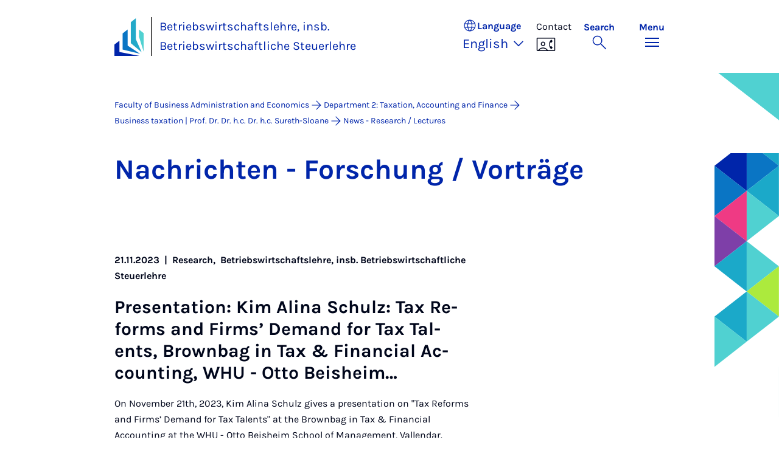

--- FILE ---
content_type: text/html; charset=utf-8
request_url: https://wiwi.uni-paderborn.de/en/dep2/steuern/11/news-research/page-4
body_size: 9451
content:
<!DOCTYPE html>
<html lang="en">
<head>

<meta charset="utf-8">
<!-- 
	Copyright Universität Paderborn

	This website is powered by TYPO3 - inspiring people to share!
	TYPO3 is a free open source Content Management Framework initially created by Kasper Skaarhoj and licensed under GNU/GPL.
	TYPO3 is copyright 1998-2026 of Kasper Skaarhoj. Extensions are copyright of their respective owners.
	Information and contribution at https://typo3.org/
-->


<link rel="icon" href="/_assets/2fef5a57ccfb6518b32ca960619c0f44/Icons/favicon.ico" type="image/vnd.microsoft.icon">
<title>News - Research / Lectures - Betriebswirtschaftslehre, insb. Betriebswirtschaftliche Steuerlehre | Paderborn University</title>
<meta name="generator" content="TYPO3 CMS">
<meta name="viewport" content="width=device-width, initial-scale=1, minimum-scale=1, maximum-scale=5">
<meta name="twitter:card" content="summary">
<meta property="upb:pageid" content="154422">
<meta property="upb:changed" content="30.04.2025 10:36:05">
<meta property="upb:changedts" content="1746002165">
<meta name="copyright" content="Universität Paderborn">
<meta name="facebook-domain-verification" content="6qp8tl4ientjkqco4fs7y3cayx2s16">


<link rel="stylesheet" href="/_assets/41f313ddc60e6583fa91411440628db0/Dist/Css/bootstrap.min.css?1768558488" media="all">
<link rel="stylesheet" href="/_assets/41f313ddc60e6583fa91411440628db0/Dist/Css/main.min.css?1768558488" media="all">
<link rel="stylesheet" href="/_assets/41f313ddc60e6583fa91411440628db0/Dist/Css/migration.min.css?1768558488" media="all">
<link rel="stylesheet" href="/_assets/41f313ddc60e6583fa91411440628db0/Dist/Css/form.min.css?1768558488" media="all">
<link rel="stylesheet" href="/_assets/a8952733f3b83a356cc583791cdab51b/Css/upbvideoshariff.css?1765275563" media="all">
<link rel="stylesheet" href="/_assets/90cf69ca398714856d10cc5ce2f52fad/css/upblibrecat.css?1764917050" media="all">
<link href="/_assets/41f313ddc60e6583fa91411440628db0/Dist/Css/newslist.min.css?1768558488" rel="stylesheet" >
<link href="/_assets/41f313ddc60e6583fa91411440628db0/Dist/Css/stage.min.css?1768558488" rel="stylesheet" >
<link href="/_assets/41f313ddc60e6583fa91411440628db0/Dist/Css/anchor-navigation.min.css?1768558488" rel="stylesheet" >
<link href="/_assets/41f313ddc60e6583fa91411440628db0/Dist/Css/breadcrumb.min.css?1768558488" rel="stylesheet" >






<link rel="apple-touch-icon" sizes="57x57" href="/typo3conf/ext/upb_base/Resources/Public/Icons/favicons/apple-icon-57x57.png">
<link rel="apple-touch-icon" sizes="60x60" href="/typo3conf/ext/upb_base/Resources/Public/Icons/favicons/apple-icon-60x60.png">
<link rel="apple-touch-icon" sizes="72x72" href="/typo3conf/ext/upb_base/Resources/Public/Icons/favicons/apple-icon-72x72.png">
<link rel="apple-touch-icon" sizes="76x76" href="/typo3conf/ext/upb_base/Resources/Public/Icons/favicons/apple-icon-76x76.png">
<link rel="apple-touch-icon" sizes="114x114" href="/typo3conf/ext/upb_base/Resources/Public/Icons/favicons/apple-icon-114x114.png">
<link rel="apple-touch-icon" sizes="120x120" href="/typo3conf/ext/upb_base/Resources/Public/Icons/favicons/apple-icon-120x120.png">
<link rel="apple-touch-icon" sizes="144x144" href="/typo3conf/ext/upb_base/Resources/Public/Icons/favicons/apple-icon-144x144.png">
<link rel="apple-touch-icon" sizes="152x152" href="/typo3conf/ext/upb_base/Resources/Public/Icons/favicons/apple-icon-152x152.png">
<link rel="apple-touch-icon" sizes="180x180" href="/typo3conf/ext/upb_base/Resources/Public/Icons/favicons/apple-icon-180x180.png">
<link rel="icon" type="image/png" href="/typo3conf/ext/upb_base/Resources/Public/Icons/favicons/favicon-32x32.png" sizes="32x32">
<link rel="icon" type="image/png" href="/typo3conf/ext/upb_base/Resources/Public/Icons/favicons/favicon-96x96.png" sizes="96x96">
<link rel="icon" type="image/png" href="/typo3conf/ext/upb_base/Resources/Public/Icons/favicons/favicon-16x16.png" sizes="16x16">


<meta name="msapplication-TileImage" content="/typo3conf/ext/upb_base/Resources/Public/Icons/favicons/ms-icon-144x144.png">
<link href="/typo3conf/ext/upb/Resources/Public/Files/fonts/fontawesome-webfont.woff2" as="font" crossorigin>
<link rel="canonical" href="https://wiwi.uni-paderborn.de/en/dep2/steuern/11/news-research/page-4"/>

<link rel="alternate" hreflang="de-DE" href="https://wiwi.uni-paderborn.de/dep2/steuern/11/nachrichten-forschung/seite-4"/>
<link rel="alternate" hreflang="en-GB" href="https://wiwi.uni-paderborn.de/en/dep2/steuern/11/news-research/page-4"/>
<link rel="alternate" hreflang="x-default" href="https://wiwi.uni-paderborn.de/dep2/steuern/11/nachrichten-forschung/seite-4"/>
</head>
<body>

    
    

    
    








<header class="main-header sticky-top w-100">
    <nav class="navbar">
        <div class="container">
            
                    <div class="d-flex secondbrand-wrap">
                        <div class="imagemark-wrap">
                            <a class="navbar-imagemark" href="https://www.uni-paderborn.de/en/" title="Paderborn University - To the homepage">
                                
                                        <img alt="UPB Bildmarke" src="/_assets/41f313ddc60e6583fa91411440628db0/Dist/Media/images/imagemark.svg">
                                    
                            </a>
                        </div>
                        <div class="secondBrandBox">
                            
                                    
                                            <div class="secondBrandContent BrandContentText ">
                                                
                                                        <a href="/en/dep2/steuern">
                                                            Betriebswirtschaftslehre, insb. Betriebswirtschaftliche Steuerlehre
                                                        </a>
                                                    
                                            </div>
                                        
                                

                        </div>
                    </div>
                
            <div class="d-flex navbar-actions">
                <div class="navbar-action-item d-none d-lg-block lang-switch">
                    <button class="navbar-button" data-bs-toggle="popover" data-bs-placement="bottom"
                            data-bs-offset="-40,0" data-bs-content-id="popover-content" tabindex="0" role="button">
                        <span class="header">
                            <span>Language</span>
                            
<svg xmlns="http://www.w3.org/2000/svg" class="icon "><use xlink:href="#icon-language"></use></svg>

                            <span class="label">Language</span>
                        </span>
                        
                            
                        
                            
                                <span class="lang">English
<svg xmlns="http://www.w3.org/2000/svg" class="icon "><use xlink:href="#icon-expand_more"></use></svg>
</span>
                            
                        
                    </button>
                </div>
                
                    <div class="navbar-action-item d-none d-lg-block contact">
                        
                            <span>Contact</span>
                            
<svg xmlns="http://www.w3.org/2000/svg" class="icon "><use xlink:href="#icon-contact_phone"></use></svg>

                        
                    </div>
                
                <div class="d-flex navbar-actions_main">
                    <ul class="navbar-actions_main-items">
                        
                            <li class="d-none d-lg-block navbar-action-item">
                                <button class="navbar-button navbar-button--collapse-search" type="button"
                                        aria-controls="searchBarUPB" aria-expanded="false" aria-label="Toggle search">
                                    <span>Search</span>
                                    
<svg xmlns="http://www.w3.org/2000/svg" class="icon icon-open search"><use xlink:href="#icon-search"></use></svg>

                                    
<svg xmlns="http://www.w3.org/2000/svg" class="icon icon-close close"><use xlink:href="#icon-close"></use></svg>

                                </button>
                            </li>
                        
                        <li class="navbar-action-item">
                            <button class="navbar-button navbar-button--collapse-menu" type="button"
                                    aria-controls="navbarUPB" aria-expanded="false" aria-label="Toggle menu">
                                <span>Menu</span>
                                <div class="css-icon-wrapper">
                                    <div class="menu-toggle-icon"></div>
                                </div>
                            </button>
                        </li>
                    </ul>
                </div>
            </div>
        </div>
        <div id="popover-content" class="language-switcher d-none">
            <ul class="list-group list-group-flush">
                
                    
                    
                    
                        <li class="list-group-item" aria-current="false">
                            <a class="d-block" href="/dep2/steuern/11/nachrichten-forschung/seite-4">Deutsch</a>
                        </li>
                    
                
                    
                    
                    
                        <li class="list-group-item active" aria-current="true">
                            <a class="d-block" href="/en/dep2/steuern/11/news-research/page-4">English</a>
                        </li>
                    
                
            </ul>
        </div>
    </nav>
    <nav class="navbar-collapse navbar-navigation bg-white collapse" id="navbarUPB">
        
<div class="container">
    <div class="row">
        <div class="col overflow-auto-mobile">
            <div class="controls">
                <button type="button" class="close-submenu">
                    Back
                </button>
                <ul class="breadcrumb" aria-label="breadcrumb">
                    <li>
                        <button type="button" aria-label="Back to main menu">
                            Main Menu
                        </button>
                    </li>
                </ul>
            </div>
            <div class="menu-wrapper">
                <div class="grid">
                    <ul class="main-menu" role="menubar">
                        
                            <li>
                                
                                        
                                                <a href="/en/dep2/steuern/prof-dr-dr-hc-dr-hc-caren-sureth-sloane" role="menuitem">
                                                    Prof. Dr Dr h.c. Dr. h.c. Caren Sureth-Sloane
                                                </a>
                                            
                                    
                                
                            </li>
                        
                            <li>
                                
                                        
                                                <a href="/en/dep2/steuern/ehemalige-wissenschaftliche-mitarbeiterinnen" role="menuitem">
                                                    Former doc­tor­al stu­dents and re­search as­sist­ants
                                                </a>
                                            
                                    
                                
                            </li>
                        
                            <li>
                                
                                        
                                                <a href="/en/dep2/steuern/ehemalige-studentische-und-wissenschaftliche-hilfskraefte" role="menuitem">
                                                    Former stu­dent as­sist­ants
                                                </a>
                                            
                                    
                                
                            </li>
                        
                            <li>
                                
                                        
                                                <a href="/en/dep2/steuern/aktuelles" role="menuitem">
                                                    News
                                                </a>
                                            
                                    
                                
                            </li>
                        
                            <li>
                                
                                        
                                                <a href="/en/dep2/steuern/vortraege-1" role="menuitem">
                                                    In the media / In the press
                                                </a>
                                            
                                    
                                
                            </li>
                        
                            <li>
                                
                                        
                                                <a href="/en/dep2/steuern/team-1" role="menuitem">
                                                    Team
                                                </a>
                                            
                                    
                                
                            </li>
                        
                            <li>
                                
                                        
                                                <a href="/en/dep2/steuern/tax-reading-group" role="menuitem">
                                                    Tax Reading Group
                                                </a>
                                            
                                    
                                
                            </li>
                        
                    </ul>
                    <div class="active-submenu"></div>
                </div>
            </div>
            <div class="more-links">
                
                
            </div>
        </div>
    </div>
</div>





    </nav>
    <div class="navbar-collapse navbar-search bg-white collapse" id="searchBarUPB">
        <div class="container">
            <form class="form-inline" id="searchbox_000811303303555764227:ajae23nnrte"
                  action="https://www.google.com/cse" accept-charset="utf-8">
                <input type="hidden" name="cx" value="000811303303555764227:ajae23nnrte" />
                <input type="hidden" name="cof" value="FORID:0" />
                <div class="input-group">
                    <input class="form-control" type="search" name="q"
                        placeholder="Search (Google)"
                        aria-label="Search">
                    <button class="btn btn-primary search-submit-btn" type="submit">
                        
<svg xmlns="http://www.w3.org/2000/svg" class="icon icon-open"><use xlink:href="#icon-search"></use></svg>

                    </button>
                </div>
            </form>
            <script type="text/javascript">
                let form = document.getElementById("searchbox_000811303303555764227:ajae23nnrte");
                form.action='https://www.uni-paderborn.de/en/search';
                form.cof.value='FORID:11';
            </script>
        </div>
    </div>
</header>



    
    






        
            



<section id="header" class="stage small">
    <div class="image">
        
                
                    



    
        
    

    
    
    <figure class="">
        <picture>
            
            
            
                
        
                
                <source srcset="/fileadmin/home/upb-buehne1.png" media="(max-width: 768px)" />
            
    
            
            
                
        
                
                <source srcset="/fileadmin/home/upb-buehne1.png" media="(max-width: 992px)" />
            
    
            
            
                
        
                
                <source srcset="/fileadmin/home/upb-buehne1.png" media="(max-width: 1200px)" />
            
    
            
            
                    <img itemprop="image" class="img-fluid" loading="lazy" src="/fileadmin/home/upb-buehne1.png" width="6000" height="1263" alt="" />
                
        </picture>
    </figure>



                
            
    </div>
</section>


        
    



    
        
        




<nav class="navbar navbar-scrollspy navbar-expand-xl sticky-top">
    <div class="container">
        <div class="row g-0">
            <div class="navbar-mobile">
                <a class="navbar-title text-primary text-decoration-none d-xl-none" href="#"></a>
                <button class="navbar-toggler d-xl-none" type="button" data-bs-toggle="collapse"
                        data-bs-target="#navbarScroll-0" aria-controls="navbarScroll" aria-expanded="false"
                        aria-label="Toggle navigation">
                    
<svg xmlns="http://www.w3.org/2000/svg" class="icon "><use xlink:href="#icon-expand_more"></use></svg>

                </button>
                <div id="navbarScroll-0" class="collapse navbar-collapse">
                    <div id="main-scroll-nav" class="navbar-nav navbar-nav-scroll">
                        
                    </div>
                    <div class="navbar-nav-scroll-buttons" hidden>
                        <button class="navbar-nav-scroll-button navbar-nav-scroll-button-left" type="button">
                            
<svg xmlns="http://www.w3.org/2000/svg" class="icon "><use xlink:href="#icon-chevron_left"></use></svg>

                        </button>
                        <button class="navbar-nav-scroll-button navbar-nav-scroll-button-right" type="button">
                            
<svg xmlns="http://www.w3.org/2000/svg" class="icon "><use xlink:href="#icon-chevron_right"></use></svg>

                        </button>
                    </div>
                </div>
            </div>
        </div>
    </div>
</nav>



    

    
        

<div class="container container-breadcrumb">
    <nav class="breadcrumb-nav" aria-label="breadcrumb">
        <ol class="breadcrumb" itemscope itemtype="https://schema.org/BreadcrumbList">
            
                
                <li class="breadcrumb-item active"
                    itemtype="https://schema.org/ListItem"
                    itemprop="itemListElement"
                    itemscope
                    >
                    
                            <a href="/en/" itemprop="item" title="Faculty of Business Administration and Economics">
                                <span itemprop="name">Faculty of Business Administration and Economics</span>
                            </a>
                        
                    <meta itemprop="position" content="1"/>
                </li>
                
                    
<svg xmlns="http://www.w3.org/2000/svg" class="icon "><use xlink:href="#icon-arrow_forward"></use></svg>

                
            
                
                <li class="breadcrumb-item active"
                    itemtype="https://schema.org/ListItem"
                    itemprop="itemListElement"
                    itemscope
                    >
                    
                            <a href="/en/dep2" itemprop="item" title="Department 2: Taxation, Accounting and Finance">
                                <span itemprop="name">Department 2: Taxation, Accounting and Finance</span>
                            </a>
                        
                    <meta itemprop="position" content="2"/>
                </li>
                
                    
<svg xmlns="http://www.w3.org/2000/svg" class="icon "><use xlink:href="#icon-arrow_forward"></use></svg>

                
            
                
                <li class="breadcrumb-item active"
                    itemtype="https://schema.org/ListItem"
                    itemprop="itemListElement"
                    itemscope
                    >
                    
                            <a href="/en/dep2/steuern" itemprop="item" title="Business taxation | Prof. Dr. Dr. h.c. Dr. h.c. Sureth-Sloane">
                                <span itemprop="name">Business taxation | Prof. Dr. Dr. h.c. Dr. h.c. Sureth-Sloane</span>
                            </a>
                        
                    <meta itemprop="position" content="3"/>
                </li>
                
                    
<svg xmlns="http://www.w3.org/2000/svg" class="icon "><use xlink:href="#icon-arrow_forward"></use></svg>

                
            
                
                <li class="breadcrumb-item active"
                    itemtype="https://schema.org/ListItem"
                    itemprop="itemListElement"
                    itemscope
                    aria-current="page">
                    
                            <a href="/en/dep2/steuern/11/news-research" itemprop="item" title="News - Research / Lectures">
                                <span itemprop="name">News - Research / Lectures</span>
                            </a>
                        
                    <meta itemprop="position" content="4"/>
                </li>
                
            
        </ol>
    </nav>
</div>


    

    
    
        <main class="main-content">
            <!--TYPO3SEARCH_begin--><div id="c410768" class="frame frame-layout-0">
                
                
                    



                
                
                    

    



                
                

    
    




		
		<div class="news">
			
			
    <!--TYPO3SEARCH_end-->
    
            



    <section class="news-list-view" id="news-container">
    

    <header class="container">
        

    
    
            <h1 class="ce-headline-left">
                
                    
                    Na&shy;chricht&shy;en - Forschung / Vorträge
                
            </h1>
        



    </header>



    <div class="container">
        <div class="news-list-items">
            
                    
                    
                        

        

        <div class="news-list-item"
             itemscope
             itemtype="https://schema.org/NewsArticle">
            <div class="row">
                <div class="col-12 col-md-4 order-md-2">
                    <div class="news-list-item_image">
                        
                        
                            
                        
                    </div>
                </div>
                <div class="col-12 col-md-8">
                    <div class="news-list-item_body">
                        <div class="news-list-item_header">
                            <div class="news-list-item_meta" itemprop="datePublished"
                                 content="2023-11-21">
                                
                                <span class="news-list-item_date">
                                    
                                            21.11.2023
                                            
                                        
                                </span>
                                
                                    <span class="news-list-item_categories">
                                        &nbsp;|&nbsp;
                                        
                                            
                                                    <span>
                                                        Research,&nbsp;
                                                    </span>
                                                
                                        
                                            
                                                    <span>
                                                        Betriebswirtschaftslehre, insb. Betriebswirtschaftliche Steuerlehre
                                                    </span>
                                                
                                        
                                    </span>
                                
                            </div>
                            <a title="Presentation: Kim Alina Schulz: Tax Reforms and Firms’ Demand for Tax Talents, Brownbag in Tax &amp;amp; Financial Accounting, WHU - Otto Beisheim School of&amp;hellip;" href="/en/dep2/steuern/11/detailed-view/vortrag-kim-alina-schulz-tax-reforms-and-firms-demand-for-tax-talents-brownbag-in-tax-financial-accounting-whu-otto-beisheim-school-of-management">
                                <h3 class="news-list-item_headline" itemprop="headline">
                                    Present&shy;a&shy;tion: Kim Alina Schulz: Tax Re&shy;forms and Firm&shy;s’ De&shy;mand for Tax Tal&shy;ents, Brown&shy;bag in Tax &amp; Fin&shy;an&shy;cial Ac&shy;count&shy;ing, WHU - Otto Beisheim&hellip;
                                </h3>
                            </a>
                        </div>

                        <div class="news-list-item_content">
                            <p class="news-list-item_teaser">
                                
                                        
                                            On November 21th,&nbsp;2023, Kim Alina Schulz gives a presentation on "Tax Reforms and Firms’ Demand for Tax Talents" at the Brownbag in Tax &amp; Financial Accounting at the WHU - Otto Beisheim School of Management, Vallendar.
                                        
                                    
                            </p>
                            <a class="txt-link" title="Presentation: Kim Alina Schulz: Tax Reforms and Firms’ Demand for Tax Talents, Brownbag in Tax &amp;amp; Financial Accounting, WHU - Otto Beisheim School of&amp;hellip;" href="/en/dep2/steuern/11/detailed-view/vortrag-kim-alina-schulz-tax-reforms-and-firms-demand-for-tax-talents-brownbag-in-tax-financial-accounting-whu-otto-beisheim-school-of-management">
                                
<svg xmlns="http://www.w3.org/2000/svg" class="icon arrow_forward"><use xlink:href="#icon-arrow_forward"></use></svg>

                                <span class="txt">
                                    Read more
                                </span>
                            </a>
                        </div>
                    </div>
                </div>
            </div>
        </div>
    


                    
                        

        

        <div class="news-list-item"
             itemscope
             itemtype="https://schema.org/NewsArticle">
            <div class="row">
                <div class="col-12 col-md-4 order-md-2">
                    <div class="news-list-item_image">
                        
                        
                            
                        
                    </div>
                </div>
                <div class="col-12 col-md-8">
                    <div class="news-list-item_body">
                        <div class="news-list-item_header">
                            <div class="news-list-item_meta" itemprop="datePublished"
                                 content="2023-11-16">
                                
                                <span class="news-list-item_date">
                                    
                                            16.11.2023
                                            
                                        
                                </span>
                                
                                    <span class="news-list-item_categories">
                                        &nbsp;|&nbsp;
                                        
                                            
                                                    <span>
                                                        Research,&nbsp;
                                                    </span>
                                                
                                        
                                            
                                                    <span>
                                                        Betriebswirtschaftslehre, insb. Betriebswirtschaftliche Steuerlehre
                                                    </span>
                                                
                                        
                                    </span>
                                
                            </div>
                            <a title="Publication: Maiterth, Sureth-Sloane, Dyck, Heinemann-Heile: Betriebswirtschaftliche Einschätzungen und Erwartungen von Unternehmen in Deutschland,&amp;hellip;" href="/en/dep2/steuern/11/detailed-view/[base64]">
                                <h3 class="news-list-item_headline" itemprop="headline">
                                    Pub&shy;lic&shy;a&shy;tion: Maiterth, Sureth-Sloane, Dyck, Heine&shy;mann-Heile: Be&shy;trieb&shy;swirtschaft&shy;liche Einsch&shy;ätzun&shy;gen und Er&shy;war&shy;tun&shy;gen von Un&shy;terneh&shy;men in&hellip;
                                </h3>
                            </a>
                        </div>

                        <div class="news-list-item_content">
                            <p class="news-list-item_teaser">
                                
                                        
                                            Maiterth, Ralf, Sureth-Sloane, Caren, Dyck, Daniel,&nbsp;Heinemann-Heile, Vanessa&nbsp;(2023). Betriebswirtschaftliche Einschätzungen und Erwartungen von Unternehmen in Deutschland,&nbsp;GBP-Monitor: Unternehmenstrends im November 2023,&nbsp;TRR 266 Accounting for Transparency, doi:&nbsp;https://doi.org/10.52569/DURP4114.
                                        
                                    
                            </p>
                            <a class="txt-link" title="Publication: Maiterth, Sureth-Sloane, Dyck, Heinemann-Heile: Betriebswirtschaftliche Einschätzungen und Erwartungen von Unternehmen in Deutschland,&amp;hellip;" href="/en/dep2/steuern/11/detailed-view/[base64]">
                                
<svg xmlns="http://www.w3.org/2000/svg" class="icon arrow_forward"><use xlink:href="#icon-arrow_forward"></use></svg>

                                <span class="txt">
                                    Read more
                                </span>
                            </a>
                        </div>
                    </div>
                </div>
            </div>
        </div>
    


                    
                        

        

        <div class="news-list-item"
             itemscope
             itemtype="https://schema.org/NewsArticle">
            <div class="row">
                <div class="col-12 col-md-4 order-md-2">
                    <div class="news-list-item_image">
                        
                        
                            
                        
                    </div>
                </div>
                <div class="col-12 col-md-8">
                    <div class="news-list-item_body">
                        <div class="news-list-item_header">
                            <div class="news-list-item_meta" itemprop="datePublished"
                                 content="2023-11-09">
                                
                                <span class="news-list-item_date">
                                    
                                            09.11.2023
                                            
                                        
                                </span>
                                
                                    <span class="news-list-item_categories">
                                        &nbsp;|&nbsp;
                                        
                                            
                                                    <span>
                                                        Research,&nbsp;
                                                    </span>
                                                
                                        
                                            
                                                    <span>
                                                        Betriebswirtschaftslehre, insb. Betriebswirtschaftliche Steuerlehre
                                                    </span>
                                                
                                        
                                    </span>
                                
                            </div>
                            <a title="Poster Presentation: Yuri Piper: Preferences for Taxing Wealth and Income - Ability-to-pay, Tradeoffs and (Mis)perception, Faculty Research Workshop,&amp;hellip;" href="/en/dep2/steuern/11/detailed-view/posterpraesentation-yuri-piper-preferences-for-taxing-wealth-and-income-ability-to-pay-tradeoffs-and-misperception-fakultaetsforschungsworkshop-universitaet-paderborn">
                                <h3 class="news-list-item_headline" itemprop="headline">
                                    Poster Present&shy;a&shy;tion: Yuri Piper: Pref&shy;er&shy;ences for Tax&shy;ing Wealth and In&shy;come - Abil&shy;ity-to-pay, Tradeoffs and (Mis)per&shy;cep&shy;tion, Fac&shy;ulty Re&shy;search&hellip;
                                </h3>
                            </a>
                        </div>

                        <div class="news-list-item_content">
                            <p class="news-list-item_teaser">
                                
                                        
                                            On November 9th, 2023, Yuri Piper gives a presentation on "Preferences for Taxing Wealth and Income - Ability-to-pay, Tradeoffs and (Mis)perception" at the Faculty Research Workshop at&nbsp;Paderborn University.
                                        
                                    
                            </p>
                            <a class="txt-link" title="Poster Presentation: Yuri Piper: Preferences for Taxing Wealth and Income - Ability-to-pay, Tradeoffs and (Mis)perception, Faculty Research Workshop,&amp;hellip;" href="/en/dep2/steuern/11/detailed-view/posterpraesentation-yuri-piper-preferences-for-taxing-wealth-and-income-ability-to-pay-tradeoffs-and-misperception-fakultaetsforschungsworkshop-universitaet-paderborn">
                                
<svg xmlns="http://www.w3.org/2000/svg" class="icon arrow_forward"><use xlink:href="#icon-arrow_forward"></use></svg>

                                <span class="txt">
                                    Read more
                                </span>
                            </a>
                        </div>
                    </div>
                </div>
            </div>
        </div>
    


                    
                        

        

        <div class="news-list-item"
             itemscope
             itemtype="https://schema.org/NewsArticle">
            <div class="row">
                <div class="col-12 col-md-4 order-md-2">
                    <div class="news-list-item_image">
                        
                        
                            
                        
                    </div>
                </div>
                <div class="col-12 col-md-8">
                    <div class="news-list-item_body">
                        <div class="news-list-item_header">
                            <div class="news-list-item_meta" itemprop="datePublished"
                                 content="2023-11-09">
                                
                                <span class="news-list-item_date">
                                    
                                            09.11.2023
                                            
                                        
                                </span>
                                
                                    <span class="news-list-item_categories">
                                        &nbsp;|&nbsp;
                                        
                                            
                                                    <span>
                                                        Research,&nbsp;
                                                    </span>
                                                
                                        
                                            
                                                    <span>
                                                        Betriebswirtschaftslehre, insb. Betriebswirtschaftliche Steuerlehre
                                                    </span>
                                                
                                        
                                    </span>
                                
                            </div>
                            <a title="Poster Presentation: Kim Alina Schulz: Tax Compliance and Transfer Pricing, Faculty Research Workshop, Paderborn University" href="/en/dep2/steuern/11/detailed-view/posterpraesentation-kim-alina-schulz-tax-compliance-and-transfer-pricing-fakultaetsforschungsworkshop-universitaet-paderborn">
                                <h3 class="news-list-item_headline" itemprop="headline">
                                    Poster Present&shy;a&shy;tion: Kim Alina Schulz: Tax Com&shy;pli&shy;ance and Trans&shy;fer Pri&shy;cing, Fac&shy;ulty Re&shy;search Work&shy;shop, Pader&shy;born Uni&shy;ver&shy;sity
                                </h3>
                            </a>
                        </div>

                        <div class="news-list-item_content">
                            <p class="news-list-item_teaser">
                                
                                        
                                            On November 9th, 2023, Kim Alina Schulz gives a presentation on "Tax Compliance and Transfer Pricing" at the Faculty Research Workshop at&nbsp;Paderborn University.
                                        
                                    
                            </p>
                            <a class="txt-link" title="Poster Presentation: Kim Alina Schulz: Tax Compliance and Transfer Pricing, Faculty Research Workshop, Paderborn University" href="/en/dep2/steuern/11/detailed-view/posterpraesentation-kim-alina-schulz-tax-compliance-and-transfer-pricing-fakultaetsforschungsworkshop-universitaet-paderborn">
                                
<svg xmlns="http://www.w3.org/2000/svg" class="icon arrow_forward"><use xlink:href="#icon-arrow_forward"></use></svg>

                                <span class="txt">
                                    Read more
                                </span>
                            </a>
                        </div>
                    </div>
                </div>
            </div>
        </div>
    


                    
                        

        

        <div class="news-list-item"
             itemscope
             itemtype="https://schema.org/NewsArticle">
            <div class="row">
                <div class="col-12 col-md-4 order-md-2">
                    <div class="news-list-item_image">
                        
                        
                            
                        
                    </div>
                </div>
                <div class="col-12 col-md-8">
                    <div class="news-list-item_body">
                        <div class="news-list-item_header">
                            <div class="news-list-item_meta" itemprop="datePublished"
                                 content="2023-11-07">
                                
                                <span class="news-list-item_date">
                                    
                                            07.11.2023
                                            
                                        
                                </span>
                                
                                    <span class="news-list-item_categories">
                                        &nbsp;|&nbsp;
                                        
                                            
                                                    <span>
                                                        Research,&nbsp;
                                                    </span>
                                                
                                        
                                            
                                                    <span>
                                                        Betriebswirtschaftslehre, insb. Betriebswirtschaftliche Steuerlehre
                                                    </span>
                                                
                                        
                                    </span>
                                
                            </div>
                            <a title="Working Paper: Siahaan, Amberger, Sureth-Sloane (2023): Turnover-Based Corporate Income Taxation and Corporate Risk-Taking, TRR 266" href="/en/dep2/steuern/11/detailed-view/working-paper-siahaan-amberger-sureth-sloane-2023-turnover-based-corporate-income-taxation-and-corporate-risk-taking-trr-266">
                                <h3 class="news-list-item_headline" itemprop="headline">
                                    Work&shy;ing Pa&shy;per: Si&shy;ahaan, Am&shy;ber&shy;ger, Sureth-Sloane (2023): Turnover-Based Cor&shy;por&shy;ate In&shy;come Tax&shy;a&shy;tion and Cor&shy;por&shy;ate Risk-Tak&shy;ing, TRR 266
                                </h3>
                            </a>
                        </div>

                        <div class="news-list-item_content">
                            <p class="news-list-item_teaser">
                                
                                        
                                            Siahaan, Fernando, Amberger, Harald,&nbsp;Sureth-Sloane, Caren&nbsp;(2023):&nbsp;Turnover-Based Corporate Income Taxation and Corporate Risk-Taking,&nbsp;TRR 266 Accounting for Transparency Working Paper Series No. 135. Available at SSRN:&nbsp;http://dx.doi.org/10.2139/ssrn.4589055.&nbsp;
                                        
                                    
                            </p>
                            <a class="txt-link" title="Working Paper: Siahaan, Amberger, Sureth-Sloane (2023): Turnover-Based Corporate Income Taxation and Corporate Risk-Taking, TRR 266" href="/en/dep2/steuern/11/detailed-view/working-paper-siahaan-amberger-sureth-sloane-2023-turnover-based-corporate-income-taxation-and-corporate-risk-taking-trr-266">
                                
<svg xmlns="http://www.w3.org/2000/svg" class="icon arrow_forward"><use xlink:href="#icon-arrow_forward"></use></svg>

                                <span class="txt">
                                    Read more
                                </span>
                            </a>
                        </div>
                    </div>
                </div>
            </div>
        </div>
    


                    
                        

        

        <div class="news-list-item"
             itemscope
             itemtype="https://schema.org/NewsArticle">
            <div class="row">
                <div class="col-12 col-md-4 order-md-2">
                    <div class="news-list-item_image">
                        
                        
                            
                        
                    </div>
                </div>
                <div class="col-12 col-md-8">
                    <div class="news-list-item_body">
                        <div class="news-list-item_header">
                            <div class="news-list-item_meta" itemprop="datePublished"
                                 content="2023-10-30">
                                
                                <span class="news-list-item_date">
                                    
                                            30.10.2023
                                            
                                        
                                </span>
                                
                                    <span class="news-list-item_categories">
                                        &nbsp;|&nbsp;
                                        
                                            
                                                    <span>
                                                        Research,&nbsp;
                                                    </span>
                                                
                                        
                                            
                                                    <span>
                                                        Betriebswirtschaftslehre, insb. Betriebswirtschaftliche Steuerlehre
                                                    </span>
                                                
                                        
                                    </span>
                                
                            </div>
                            <a title="Presentation: Henning Giese: Towards Green Driving - Income Tax Incentives for Plug-In Hybrids, Brownbag in Tax &amp;amp; Financial Accounting, WHU - Otto&amp;hellip;" href="/en/dep2/steuern/11/detailed-view/vortrag-henning-giese-towards-green-driving-income-tax-incentives-for-plug-in-hybrids-brownbag-in-tax-financial-accounting-whu-otto-beisheim-school-of-management-vallendar">
                                <h3 class="news-list-item_headline" itemprop="headline">
                                    Present&shy;a&shy;tion: Hen&shy;ning Giese: To&shy;wards Green Driv&shy;ing - In&shy;come Tax In&shy;cent&shy;ives for Plug-In Hy&shy;brids, Brown&shy;bag in Tax &amp; Fin&shy;an&shy;cial Ac&shy;count&shy;ing,&hellip;
                                </h3>
                            </a>
                        </div>

                        <div class="news-list-item_content">
                            <p class="news-list-item_teaser">
                                
                                        
                                            On October 30th,&nbsp;2023, Dr. Henning Giese gives a presentation on "Towards Green Driving - Income Tax Incentives for Plug-In Hybrids" at the Brownbag in Tax &amp; Financial Accounting at the WHU - Otto Beisheim School of Management, Vallendar.
                                        
                                    
                            </p>
                            <a class="txt-link" title="Presentation: Henning Giese: Towards Green Driving - Income Tax Incentives for Plug-In Hybrids, Brownbag in Tax &amp;amp; Financial Accounting, WHU - Otto&amp;hellip;" href="/en/dep2/steuern/11/detailed-view/vortrag-henning-giese-towards-green-driving-income-tax-incentives-for-plug-in-hybrids-brownbag-in-tax-financial-accounting-whu-otto-beisheim-school-of-management-vallendar">
                                
<svg xmlns="http://www.w3.org/2000/svg" class="icon arrow_forward"><use xlink:href="#icon-arrow_forward"></use></svg>

                                <span class="txt">
                                    Read more
                                </span>
                            </a>
                        </div>
                    </div>
                </div>
            </div>
        </div>
    


                    
                        

        

        <div class="news-list-item"
             itemscope
             itemtype="https://schema.org/NewsArticle">
            <div class="row">
                <div class="col-12 col-md-4 order-md-2">
                    <div class="news-list-item_image">
                        
                        
                            
                        
                    </div>
                </div>
                <div class="col-12 col-md-8">
                    <div class="news-list-item_body">
                        <div class="news-list-item_header">
                            <div class="news-list-item_meta" itemprop="datePublished"
                                 content="2023-10-27">
                                
                                <span class="news-list-item_date">
                                    
                                            27.10.2023
                                            
                                        
                                </span>
                                
                                    <span class="news-list-item_categories">
                                        &nbsp;|&nbsp;
                                        
                                            
                                                    <span>
                                                        Research,&nbsp;
                                                    </span>
                                                
                                        
                                            
                                                    <span>
                                                        Betriebswirtschaftslehre, insb. Betriebswirtschaftliche Steuerlehre
                                                    </span>
                                                
                                        
                                    </span>
                                
                            </div>
                            <a title="Presentation: Henning Giese: Tax Complexity, Tax Department Structure, and Tax Risk, 3rd Dutch Workshop on Corporate Taxation, Erasmus University&amp;hellip;" href="/en/dep2/steuern/11/detailed-view/vortrag-henning-giese-tax-complexity-tax-department-structure-and-tax-risk-3rd-dutch-workshop-on-corporate-taxation-erasmus-universitaet-rotterdam-rotterdam-niederlande">
                                <h3 class="news-list-item_headline" itemprop="headline">
                                    Present&shy;a&shy;tion: Hen&shy;ning Giese: Tax Com&shy;plex&shy;ity, Tax De&shy;part&shy;ment Struc&shy;ture, and Tax Risk, 3rd Dutch Work&shy;shop on Cor&shy;por&shy;ate Tax&shy;a&shy;tion, Erasmus&hellip;
                                </h3>
                            </a>
                        </div>

                        <div class="news-list-item_content">
                            <p class="news-list-item_teaser">
                                
                                        
                                            On October 27th,&nbsp;2023, Dr. Henning Giese gives a presentation on "Tax Complexity, Tax Department Structure, and Tax Risk" at the 3rd Dutch Workshop on Corporate Taxation at Erasmus University Rotterdam, Netherlands.
                                        
                                    
                            </p>
                            <a class="txt-link" title="Presentation: Henning Giese: Tax Complexity, Tax Department Structure, and Tax Risk, 3rd Dutch Workshop on Corporate Taxation, Erasmus University&amp;hellip;" href="/en/dep2/steuern/11/detailed-view/vortrag-henning-giese-tax-complexity-tax-department-structure-and-tax-risk-3rd-dutch-workshop-on-corporate-taxation-erasmus-universitaet-rotterdam-rotterdam-niederlande">
                                
<svg xmlns="http://www.w3.org/2000/svg" class="icon arrow_forward"><use xlink:href="#icon-arrow_forward"></use></svg>

                                <span class="txt">
                                    Read more
                                </span>
                            </a>
                        </div>
                    </div>
                </div>
            </div>
        </div>
    


                    
                        

        

        <div class="news-list-item"
             itemscope
             itemtype="https://schema.org/NewsArticle">
            <div class="row">
                <div class="col-12 col-md-4 order-md-2">
                    <div class="news-list-item_image">
                        
                        
                            
                        
                    </div>
                </div>
                <div class="col-12 col-md-8">
                    <div class="news-list-item_body">
                        <div class="news-list-item_header">
                            <div class="news-list-item_meta" itemprop="datePublished"
                                 content="2023-10-20">
                                
                                <span class="news-list-item_date">
                                    
                                            20.10.2023
                                            
                                        
                                </span>
                                
                                    <span class="news-list-item_categories">
                                        &nbsp;|&nbsp;
                                        
                                            
                                                    <span>
                                                        Research,&nbsp;
                                                    </span>
                                                
                                        
                                            
                                                    <span>
                                                        Betriebswirtschaftslehre, insb. Betriebswirtschaftliche Steuerlehre
                                                    </span>
                                                
                                        
                                    </span>
                                
                            </div>
                            <a title="Presentation: Caren Sureth-Sloane: „Accounting for Transparency“ – Steuerwirkungen, Unternehmens- und Steuertransparenz, Foundation for Family&amp;hellip;" href="/en/dep2/steuern/11/detailed-view/vortrag-caren-sureth-sloane-accounting-for-transparency-steuerwirkungen-unternehmens-und-steuertransparenz-stiftung-familienunternehmen-berlin">
                                <h3 class="news-list-item_headline" itemprop="headline">
                                    Present&shy;a&shy;tion: Car&shy;en Sureth-Sloane: „Ac&shy;count&shy;ing for Trans&shy;par&shy;ency“ – Steuer&shy;wirkun&shy;gen, Un&shy;ternehmens- und Steuer&shy;trans&shy;par&shy;enz, Found&shy;a&shy;tion for&hellip;
                                </h3>
                            </a>
                        </div>

                        <div class="news-list-item_content">
                            <p class="news-list-item_teaser">
                                
                                        
                                            On October 20th, 2023, Prof. Dr. Dr. h.c. Dr. h.c. Caren Sureth-Sloane gives a presentation on „Accounting for Transparency – Steuerwirkungen, Unternehmens- und Steuertransparenz" at the meeting of the Scientific Advisory Board of the Foundation for Family Businesses in&nbsp;Berlin.
                                        
                                    
                            </p>
                            <a class="txt-link" title="Presentation: Caren Sureth-Sloane: „Accounting for Transparency“ – Steuerwirkungen, Unternehmens- und Steuertransparenz, Foundation for Family&amp;hellip;" href="/en/dep2/steuern/11/detailed-view/vortrag-caren-sureth-sloane-accounting-for-transparency-steuerwirkungen-unternehmens-und-steuertransparenz-stiftung-familienunternehmen-berlin">
                                
<svg xmlns="http://www.w3.org/2000/svg" class="icon arrow_forward"><use xlink:href="#icon-arrow_forward"></use></svg>

                                <span class="txt">
                                    Read more
                                </span>
                            </a>
                        </div>
                    </div>
                </div>
            </div>
        </div>
    


                    
                    
                        


    <ul class="f3-widget-paginator">
        
                
                <li class="previous">
                    <a href="/en/dep2/steuern/11/news-research/page-3" title="">
                        


                    </a>
                </li>
            
        
        
            
                    <li>
                        <a href="/en/dep2/steuern/11/news-research/page-1">1</a>
                    </li>
                

        
            
                    <li>
                        <a href="/en/dep2/steuern/11/news-research/page-2">2</a>
                    </li>
                

        
            
                    <li>
                        <a href="/en/dep2/steuern/11/news-research/page-3">3</a>
                    </li>
                

        
            
                    <li class="current">4</li>
                

        
            
                    <li>
                        <a href="/en/dep2/steuern/11/news-research/page-5">5</a>
                    </li>
                

        
            
                    <li>
                        <a href="/en/dep2/steuern/11/news-research/page-6">6</a>
                    </li>
                

        
            
                    <li>
                        <a href="/en/dep2/steuern/11/news-research/page-7">7</a>
                    </li>
                

        
        
            <li>…</li>
        
        
                <li class="next">
                    <a href="/en/dep2/steuern/11/news-research/page-5" title="">
                        


                    </a>
                </li>
                
            
    </ul>



                    
                
        </div>
    </div>
</section>


        
    <!--TYPO3SEARCH_begin-->

		</div>
		
	


                
                    



                
                
                    



                
            </div><!--TYPO3SEARCH_end-->
        </main>
    

    





        


    




<footer class="footer footer--sliced text-white">
    <div class="area-footer bg-middleblue">
        <div class="container position-relative">
            <div class="footer_grid">
                
                    
                        <div class="footer_column">
                            <h2 class="text-white mb-2 mb-lg-0">
                                Betriebswirtschaftslehre, insb. Betriebswirtschaftliche Steuerlehre
                            </h2>
                        </div>
                        <div class="footer_column">
                            <address>
                                <p class="mb-2">
                                    Warburger Str. 100<br>
                                    
                                    33098 Paderborn<br>
                                    
                                            Germany
                                        
                                </p>
                                
                                
                            </address>
                        </div>
                    
                
                

                

                <div class="footer_column">
                    

    <div class="footer_nav-section">
        <h5 class="footer_headline text-white">
            Quick links
        </h5>
        <ul class="nav footer_nav-quicklinks">
            
                <li class="nav-item">
                    <a href="/en/dep1" onclick="_paq.push([&#039;trackEvent&#039;,&#039;UPB-Footer&#039;,&#039;Quicklink clicked&#039;,&#039;Department 1: Management&#039;]);" title="Department 1: Management" class="btn-icon-link text-white">
                        
<svg xmlns="http://www.w3.org/2000/svg" class="icon "><use xlink:href="#icon-arrow_forward"></use></svg>

                        Department 1: Management
                    </a>
                </li>
            
                <li class="nav-item">
                    <a href="/en/dep2" onclick="_paq.push([&#039;trackEvent&#039;,&#039;UPB-Footer&#039;,&#039;Quicklink clicked&#039;,&#039;Department 2: Taxation, Accounting and Finance&#039;]);" title="Department 2: Taxation, Accounting and Finance" class="btn-icon-link text-white">
                        
<svg xmlns="http://www.w3.org/2000/svg" class="icon "><use xlink:href="#icon-arrow_forward"></use></svg>

                        Department 2: Taxation, Accounting and Finance
                    </a>
                </li>
            
                <li class="nav-item">
                    <a href="/en/dep3" onclick="_paq.push([&#039;trackEvent&#039;,&#039;UPB-Footer&#039;,&#039;Quicklink clicked&#039;,&#039;Department 3: Wirtschaftsinformatik&#039;]);" title="Department 3: Wirtschaftsinformatik" class="btn-icon-link text-white">
                        
<svg xmlns="http://www.w3.org/2000/svg" class="icon "><use xlink:href="#icon-arrow_forward"></use></svg>

                        Department 3: Wirtschaftsinformatik
                    </a>
                </li>
            
                <li class="nav-item">
                    <a href="/en/dep4" onclick="_paq.push([&#039;trackEvent&#039;,&#039;UPB-Footer&#039;,&#039;Quicklink clicked&#039;,&#039;Department 4: Economics&#039;]);" title="Department 4: Economics" class="btn-icon-link text-white">
                        
<svg xmlns="http://www.w3.org/2000/svg" class="icon "><use xlink:href="#icon-arrow_forward"></use></svg>

                        Department 4: Economics
                    </a>
                </li>
            
                <li class="nav-item">
                    <a href="/en/dep5" onclick="_paq.push([&#039;trackEvent&#039;,&#039;UPB-Footer&#039;,&#039;Quicklink clicked&#039;,&#039;Department 5: Wirtschaftspädagogik&#039;]);" title="Department 5: Wirtschaftspädagogik" class="btn-icon-link text-white">
                        
<svg xmlns="http://www.w3.org/2000/svg" class="icon "><use xlink:href="#icon-arrow_forward"></use></svg>

                        Department 5: Wirtschaftspädagogik
                    </a>
                </li>
            
                <li class="nav-item">
                    <a href="/en/dep6" onclick="_paq.push([&#039;trackEvent&#039;,&#039;UPB-Footer&#039;,&#039;Quicklink clicked&#039;,&#039;Department 6: Wirtschaftsrecht&#039;]);" title="Department 6: Wirtschaftsrecht" class="btn-icon-link text-white">
                        
<svg xmlns="http://www.w3.org/2000/svg" class="icon "><use xlink:href="#icon-arrow_forward"></use></svg>

                        Department 6: Wirtschaftsrecht
                    </a>
                </li>
            
            
        </ul>
    </div>



                </div>

                <div class="footer_column">
                    



                    <div class="footer_nav-section">
                        
                        
                                



                            
                    </div>
                </div>
            </div>

            
            
        </div>
    </div>

    
        <div class="default-footer bg-primary">
            <div class="container position-relative">
                <div class="footer_grid">
                    <div class="footer_column">
                        




        
    


        <a href="http://www.uni-paderborn.de/en/" title="Universität Paderborn" class="d-flex justify-content-center justify-content-lg-start">
            <img class="img-fluid" alt="Universität Paderborn" src="/_assets/41f313ddc60e6583fa91411440628db0/Dist/Media/images/upb-logo-negativ-en.svg" width="384" height="123" />
        </a>
    


                    </div>

                    <div class="footer_column">
                        <address>
                            <p class="mb-2">Warburger Str. 100<br>33098 Paderborn<br>Germany</p>
                            <p class="mb-0">Phone University</p>
                            <a class="text-white" href="tel:+49 5251 60-0" title="Telefon" target="_blank">
                                +49 5251 60-0
                            </a>
                        </address>
                    </div>

                    <div class="footer_column">
                        

    <div class="footer_nav-section">
        <h5 class="footer_headline text-white d-none d-sm-block">
            Legal notice
        </h5>
        <ul class="nav footer_nav-policy ">
            
                    <li class="nav-item">
                        <a class="btn-icon-link p-0 text-white" title="Imprint" href="https://www.uni-paderborn.de/en/impressum">
                            
<svg xmlns="http://www.w3.org/2000/svg" class="icon "><use xlink:href="#icon-arrow_forward"></use></svg>

                            Imprint
                        </a>
                    </li>
                
            
                    <li class="nav-item">
                        <a class="btn-icon-link p-0 text-white" title="Data privacy" href="https://www.uni-paderborn.de/en/privacy-policy">
                            
<svg xmlns="http://www.w3.org/2000/svg" class="icon "><use xlink:href="#icon-arrow_forward"></use></svg>

                            Data privacy
                        </a>
                    </li>
                
            
                    <li class="nav-item">
                        <a class="btn-icon-link p-0 text-white" title="Whistleblower system" href="https://www.uni-paderborn.de/en/zv/organisational-advice-internal-auditing/whistleblower-system">
                            
<svg xmlns="http://www.w3.org/2000/svg" class="icon "><use xlink:href="#icon-arrow_forward"></use></svg>

                            Whistleblower system
                        </a>
                    </li>
                
            
        </ul>
    </div>
    


                    </div>

                    <div class="footer_column">
                        
      
    <div class="footer_nav-section">
        <h5 class="footer_headline footer_headline--mb text-white d-none d-sm-block">
            Social networks
        </h5>
    
        <ul class="nav footer_nav-social">
            
                <li class="nav-item">
                    <a href="https://www.instagram.com/uni_paderborn" onclick="_paq.push([&#039;trackEvent&#039;,&#039;AreaFooter-UPB&#039;,&#039;Instagram clicked&#039;,&#039;Instagram&#039;]);" title="Instagram">
                        
<svg xmlns="http://www.w3.org/2000/svg" class="icon "><use xlink:href="#icon-instagram_icon"></use></svg>

                    </a>
                </li>
            
            
                <li class="nav-item">
                    <a href="https://www.facebook.com/unipaderborn" onclick="_paq.push([&#039;trackEvent&#039;,&#039;AreaFooter-UPB&#039;,&#039;Facebook clicked&#039;,&#039;Facebook&#039;]);" title="Facebook">
                        
<svg xmlns="http://www.w3.org/2000/svg" class="icon "><use xlink:href="#icon-facebook_icon"></use></svg>

                    </a>
                </li>
            
            
                <li class="nav-item">
                    <a href="https://de.linkedin.com/school/uni-paderborn" onclick="_paq.push([&#039;trackEvent&#039;,&#039;AreaFooter-UPB&#039;,&#039;LinkedIn clicked&#039;,&#039;LinkedIn&#039;]);" title="LinkedIn">
                        
<svg xmlns="http://www.w3.org/2000/svg" class="icon "><use xlink:href="#icon-linkedin_icon"></use></svg>

                    </a>
                </li>
            
            
            
                <li class="nav-item">
                    <a href="https://www.youtube.com/user/upbvideo" onclick="_paq.push([&#039;trackEvent&#039;,&#039;AreaFooter-UPB&#039;,&#039;YouTube clicked&#039;,&#039;YouTube&#039;]);" title="Youtube">
                        
<svg xmlns="http://www.w3.org/2000/svg" class="icon "><use xlink:href="#icon-youtube_icon"></use></svg>

                    </a>
                </li>
            
            
        </ul>
    </div>



                    </div>
                </div>
            </div>
        </div>
    
</footer>

<!-- Matomo -->
<script type="text/javascript">
    var _paq = _paq || [];
    _paq.push(["setDomains", ["*.uni-paderborn.de"]]);
    _paq.push(['enableLinkTracking']);
    _paq.push(['setVisitorCookieTimeout','604800']);
    _paq.push(['setSessionCookieTimeout','1800']);
    _paq.push(['setReferralCookieTimeout','604800']);
    _paq.push(['trackPageView']);
    (function() {
        var u="//piwik.uni-paderborn.de/";
        _paq.push(['setTrackerUrl', u+'piwik.php']);
        _paq.push(['setSiteId', '222']);
        var d=document, g=d.createElement('script'), s=d.getElementsByTagName('script')[0];
        g.type='text/javascript'; g.async=true; g.defer=true; g.src=u+'piwik.js'; s.parentNode.insertBefore(g,s);
    })();
</script>
<noscript><p><img src="//piwik.uni-paderborn.de/piwik.php?idsite=222" style="border:0;" alt="" /></p></noscript>
<!-- End Matomo Code -->
<script src="/_assets/41f313ddc60e6583fa91411440628db0/Dist/js/bootstrap.min.js?1768558488"></script>
<script src="/_assets/41f313ddc60e6583fa91411440628db0/Dist/js/svg-sprite.min.js?1768558488"></script>
<script src="/_assets/41f313ddc60e6583fa91411440628db0/Dist/js/main.min.js?1768558488"></script>
<script src="/_assets/a8952733f3b83a356cc583791cdab51b/JavaScript/upbVideo.js?1765275563"></script>
<script src="/_assets/2fef5a57ccfb6518b32ca960619c0f44/Files/libs/jquery/dist/jquery.min.js?1765973030"></script>
<script src="/_assets/2fef5a57ccfb6518b32ca960619c0f44/Files/libs/modernizr/modernizr.js?1765973030"></script>
<script src="/_assets/2fef5a57ccfb6518b32ca960619c0f44/Files/libs/foundation/js/foundation.min.js?1765973030"></script>
<script src="/_assets/2fef5a57ccfb6518b32ca960619c0f44/Files/libs/hoverintent/jquery.hoverIntent.js?1765973030"></script>
<script src="/_assets/2fef5a57ccfb6518b32ca960619c0f44/Files/js/slick.min.js?1765973030"></script>
<script src="/_assets/2fef5a57ccfb6518b32ca960619c0f44/Files/libs/magnific/magnific.js?1765973030"></script>
<script src="/_assets/2fef5a57ccfb6518b32ca960619c0f44/Files/js/app.js?1765973030"></script>
<script src="/_assets/da037883643583719ff1c16a170c14d9/JavaScript/shariff.min.js?1729681039"></script>
<script src="/_assets/2fef5a57ccfb6518b32ca960619c0f44/Files/libs/jquery-lazyload/jquery.lazyload.min.js?1765973030"></script>
<script src="/_assets/2fef5a57ccfb6518b32ca960619c0f44/Files/js/gallery.js?1765973030"></script>
<script src="/_assets/90cf69ca398714856d10cc5ce2f52fad/js/upblibrecat.js?1764917050"></script>
<script defer="defer" src="/_assets/41f313ddc60e6583fa91411440628db0/Dist/js/newslist.min.js?1768558488"></script>
<script defer="defer" src="/_assets/41f313ddc60e6583fa91411440628db0/Dist/js/navbar.min.js?1768558488"></script>
<script defer="defer" src="/_assets/41f313ddc60e6583fa91411440628db0/Dist/js/stage.min.js?1768558488"></script>
<script defer="defer" src="/_assets/41f313ddc60e6583fa91411440628db0/Dist/js/anchor-navigation.min.js?1768558488"></script>


</body>
</html>

--- FILE ---
content_type: text/css; charset=utf-8
request_url: https://wiwi.uni-paderborn.de/_assets/41f313ddc60e6583fa91411440628db0/Dist/Css/newslist.min.css?1768558488
body_size: 1852
content:
.news-search-form{width:100%;max-width:calc(61.25rem + 1.5rem);margin:5rem auto 5rem}.news-search-form fieldset{gap:1.5rem}.news-search-form fieldset .btn{width:100%}.news-search-form fieldset:invalid .btn{color:var(--bs-btn-disabled-color);background-color:var(--bs-btn-disabled-bg);border-color:var(--bs-btn-disabled-border-color);-webkit-text-decoration:none;text-decoration:none}.news-search-form .error-msg{font-size:1.375rem;line-height:2.25rem;font-weight:600}.news-search-form .error-msg .icon{color:#0025aa;margin-right:.8125rem;width:1.5625rem;height:2.25rem}.news-search-form .form-group label{display:none}.news-search-form .form-group .form-control{height:100%;font-size:1.375rem;line-height:2.25rem;font-weight:400;padding:.6875rem 1.25rem;border-radius:0;color:#00061b}.news-search-form .form-group .form-control::-moz-placeholder{font-style:italic;color:#575757}.news-search-form .form-group .form-control::placeholder{font-style:italic;color:#575757}.news-search-form .form-group .form-control.error{box-shadow:0 0 0 .2rem #c138a0;border-color:#c138a0}.news-search-form .btn[type=submit]{min-width:13.4375rem;height:100%}.news-search-topics{margin-top:2.5rem}.news-search-topics ul{display:-webkit-box;display:-ms-flexbox;display:flex;flex-wrap:wrap;gap:.625rem 1.25rem;padding:0;margin:0;list-style:none}@media(min-width: 834px){.news-search-topics ul{gap:1.25rem 2.5rem}}.news-search-topics ul a{font-size:1rem;line-height:1.625rem;font-weight:700}.news-search-topics ul a:hover{-webkit-text-decoration:underline;text-decoration:underline;text-underline-offset:.5em;text-decoration-thickness:.1em}.news-search-form_inner{max-width:61.25rem;margin-left:auto;margin-right:auto}.news-list-view .count-msg,.news-search-result .count-msg{font-size:2.625rem;line-height:3.0625rem;font-weight:700;margin-bottom:1.25rem}.news-list-view_search-term,.news-search-result_search-term{margin-bottom:5rem}.news-list-view_reset-search,.news-search-result_reset-search{background:0;border:0;padding:0;color:#0025aa;font-size:1rem;line-height:2.25rem;font-weight:400}.news-list-view_reset-search:hover,.news-search-result_reset-search:hover{-webkit-text-decoration:underline;text-decoration:underline;text-underline-offset:.5em;text-decoration-thickness:.1em}.news-list-view_reset-search:hover svg,.news-search-result_reset-search:hover svg{transform:rotate(-180deg)}.news-list-view_reset-search svg,.news-search-result_reset-search svg{margin-right:.625rem;transition:all .25s ease-in-out}.news-list-view .page-navigation p,.news-search-result .page-navigation p{display:none}.news-list-view .f3-widget-paginator,.news-search-result .f3-widget-paginator{margin:1.25rem auto 0;display:-webkit-box;display:-ms-flexbox;display:flex;flex-wrap:wrap;justify-content:center;align-items:center;gap:2.5rem;padding:0;list-style:none}.news-list-view .f3-widget-paginator li,.news-search-result .f3-widget-paginator li{font-size:1.875rem;line-height:2.25rem;font-weight:400;color:#0025aa}.news-list-view .f3-widget-paginator li:not([class]) a,.news-list-view .f3-widget-paginator li.current,.news-search-result .f3-widget-paginator li:not([class]) a,.news-search-result .f3-widget-paginator li.current{display:inline-block;text-align:center;transition:color .25s}.news-list-view .f3-widget-paginator li.current,.news-search-result .f3-widget-paginator li.current{min-width:2.625rem}.news-list-view .f3-widget-paginator li:not([class]) a:hover,.news-list-view .f3-widget-paginator li.current,.news-search-result .f3-widget-paginator li:not([class]) a:hover,.news-search-result .f3-widget-paginator li.current{position:relative;color:#fff;-webkit-text-decoration:none;text-decoration:none}.news-list-view .f3-widget-paginator li:not([class]) a:hover:after,.news-list-view .f3-widget-paginator li.current:after,.news-search-result .f3-widget-paginator li:not([class]) a:hover:after,.news-search-result .f3-widget-paginator li.current:after{position:absolute;content:"";top:50%;left:50%;translate:-50% -50%;width:2.625rem;height:2.625rem;border-radius:50%;background-color:#0025aa;z-index:-1}.news-list-view .f3-widget-paginator li.previous a,.news-list-view .f3-widget-paginator li.next a,.news-search-result .f3-widget-paginator li.previous a,.news-search-result .f3-widget-paginator li.next a{position:relative;display:block;width:2.5rem;height:2.5rem;padding:0}.news-list-view .f3-widget-paginator li.previous a:hover svg,.news-list-view .f3-widget-paginator li.next a:hover svg,.news-search-result .f3-widget-paginator li.previous a:hover svg,.news-search-result .f3-widget-paginator li.next a:hover svg{transform:scale(1.5) translate(-50%, -50%)}.news-list-view .f3-widget-paginator li.previous svg,.news-list-view .f3-widget-paginator li.next svg,.news-search-result .f3-widget-paginator li.previous svg,.news-search-result .f3-widget-paginator li.next svg{position:absolute;top:50%;left:50%;transition:all .25s ease-in-out;transform:translate(-50%, -50%);transform-origin:top;width:2.5rem;height:2.5rem}.news-list-view .f3-widget-paginator li.previous,.news-search-result .f3-widget-paginator li.previous{margin-right:3.4375rem}.news-list-view .f3-widget-paginator li.next,.news-search-result .f3-widget-paginator li.next{margin-left:3.4375rem}.news-list-items .news-list-item{--container-width: calc(944px - 2.5rem)}.news-list-items .news-list-item::before{position:absolute;z-index:0}.news-list-items .news-list-item:nth-of-type(1)::before,.news-list-items .news-list-item:nth-of-type(4)::before{right:0;transform:translateX(calc((100vw - var(--container-width)) / 2))}.news-list-items .news-list-item:nth-of-type(3)::before,.news-list-items .news-list-item:nth-of-type(6)::before{left:0;transform:translateX(calc((100vw - var(--container-width)) / -2))}.news-list-items .news-list-item .row{position:relative;z-index:1}@media screen and (min-width: 1400px){.news-list-items .news-list-item{--container-width: calc(1296px - 1.5rem)}}@media screen and (min-width: 1120px){.news-list-items .news-list-item:nth-of-type(1)::before{content:"";display:block;background-image:url("../Media/decor/variants/small/stv-6.svg");background-repeat:no-repeat;background-position:left;width:6.625rem;height:31.0625rem;top:-10.3125rem}.news-list-items .news-list-item:nth-of-type(3)::before{content:"";display:block;background-image:url("../Media/decor/variants/small/stv-4.svg");background-repeat:no-repeat;background-position:right;width:6.625rem;height:25.875rem;top:-17.6875rem}.news-list-items .news-list-item:nth-of-type(4)::before{content:"";display:block;background-image:url("../Media/decor/variants/small/stv-5.svg");background-repeat:no-repeat;width:6.625rem;height:23.3125rem;bottom:-5.625rem}.news-list-items .news-list-item:nth-of-type(6)::before{content:"";display:block;background-image:url("../Media/decor/variants/small/stv-29.svg");background-repeat:no-repeat;width:6.5625rem;height:18.125rem;bottom:-9.0625rem}}@media screen and (min-width: 1400px)and (max-width: 1484px){.news-list-items .news-list-item:nth-of-type(1)::before,.news-list-items .news-list-item:nth-of-type(3)::before,.news-list-items .news-list-item:nth-of-type(4)::before,.news-list-items .news-list-item:nth-of-type(6)::before{opacity:0}}@media screen and (min-width: 1805px){.news-list-items .news-list-item:nth-of-type(1)::before{content:"";display:block;background-image:url("../Media/decor/variants/small/stv-27.svg");background-repeat:no-repeat;width:16.5625rem;height:25.8125rem;top:-12.875rem}.news-list-items .news-list-item:nth-of-type(3)::before{content:"";display:block;background-image:url("../Media/decor/variants/small/stv-8.svg");background-repeat:no-repeat;width:23.125rem;height:36.1875rem;top:-16.5625rem;left:-6.625rem}.news-list-items .news-list-item:nth-of-type(4)::before{content:"";display:block;background-image:url("../Media/decor/variants/small/stv-22.svg");background-repeat:no-repeat;width:16.5625rem;height:28.4375rem;bottom:-13.125rem}.news-list-items .news-list-item:nth-of-type(6)::before{content:"";display:block;background-image:url("../Media/decor/variants/small/stv-10.svg");background-repeat:no-repeat;width:16.625rem;height:25.8125rem;bottom:-9.0625rem}}.news-list-item{position:relative;padding:3.75rem 0}.news-list-item--top-news{padding:5rem 0}.news-list-item--top-news::after{content:"";position:absolute;top:0;left:50%;width:100vw;height:100%;background-color:rgba(80,209,209,.2);transform:translateX(-50%);z-index:-1}.news-list-item--top-news+div:not(.news-list-item--top-news){margin-top:3.75rem}.news-list-item_meta{font-size:1rem;line-height:1.625rem;font-weight:700;color:#00061b;margin-bottom:1.25rem}.news-list-item_categories a{color:#00061b}.news-list-item_categories a:hover{color:#0025aa}.news-list-item_categories a:hover:hover{-webkit-text-decoration:underline;text-decoration:underline;text-underline-offset:.5em;text-decoration-thickness:.1em}.news-list-item_headline{margin-bottom:1.25rem}.news-list-item_link{margin-top:2.5rem}.news-list-item picture{display:block;aspect-ratio:16/9}.news-list-item picture img{width:100%;height:100%;-o-object-fit:cover;object-fit:cover}.news-list-item figcaption{font-size:.75rem;line-height:1.375rem;font-weight:400;margin-top:.625rem}

/*# sourceMappingURL=newslist.min.css.map*/

--- FILE ---
content_type: application/javascript; charset=utf-8
request_url: https://wiwi.uni-paderborn.de/_assets/41f313ddc60e6583fa91411440628db0/Dist/js/newslist.min.js?1768558488
body_size: 419
content:
(()=>{"use strict";var e=document.querySelector(".news-search-form");if(e){var t=e.querySelector("form"),r=e.querySelectorAll(".news-search-topics a"),n=e.querySelector(".form-control"),u=document.querySelector(".news-list-view_reset-search"),l=e.querySelector(".btn"),c=e.querySelector(".error-msg");null==l||l.addEventListener("click",(function(e){var t;null!==(t=n.value)&&void 0!==t&&t.length||(e.preventDefault(),c.removeAttribute("hidden"),n.classList.add("error"),n.focus(),n.addEventListener("input",(function(){c.setAttribute("hidden",""),n.removeClass("error")}),{once:!0}))})),null==r||r.forEach((function(e){e.addEventListener("click",(function(r){r.preventDefault(),n.value=e.getAttribute("data-term"),t.submit()}))})),null==u||u.addEventListener("click",(function(e){e.preventDefault(),n.value="",t.submit()}))}})();
//# sourceMappingURL=newslist.min.js.map